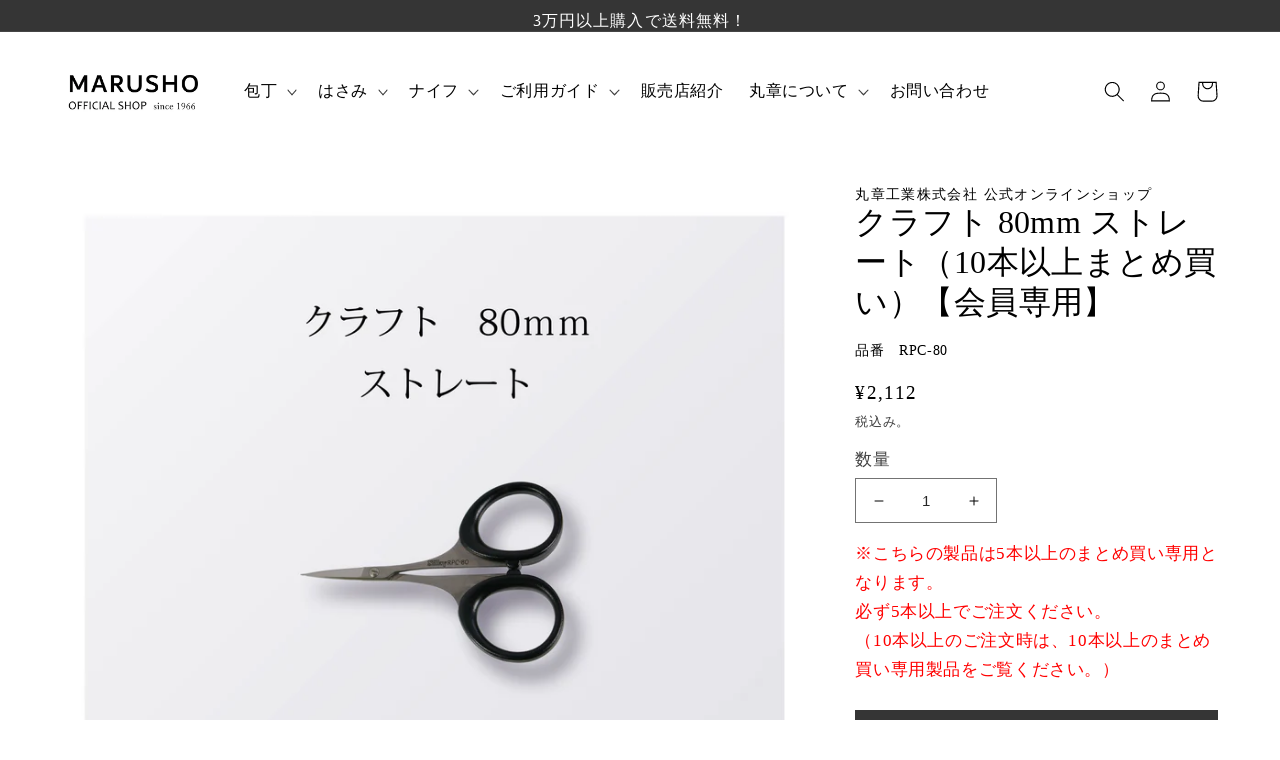

--- FILE ---
content_type: text/css
request_url: https://www.marusho-online.jp/cdn/shop/t/63/assets/style-my.css?v=121792123835160955121685674434
body_size: 4262
content:
/** Shopify CDN: Minification failed

Line 497:0 Unexpected "}"
Line 786:0 Unexpected "}"

**/
* {
/*     outline: green 1px solid; */
}

/* --------------------
          共通 
-----------------------*/

body.gradient {
/*     max-width: 1260px; */
    width: 100%;
    margin: 0 auto;
/*     padding: 0 25px; */
}

main#MainContent {
/*     padding: 0 25px; */
}

/* 検索欄 */

button.search__button.field__button {
    margin-top: 2px;
}

/* お知らせ */

div#shopify-section-template--17114239959358__523766ea-bc91-48ab-af18-207e8b89d8f5 div#section-news-list .container a {
    color: #000;
}

div#shopify-section-template--18173729276222__523766ea-bc91-48ab-af18-207e8b89d8f5 a {
    color: #000;
}

.container .news-list-heading2 a {
    color: black;
}

/* よくある質問 */

.collapsible-content__wrapper.section-template--17114240778558__e676a05f-3141-48c7-9001-a4581d6c243d-padding h3.accordion__title.h4 {
    font-size: 17px;
}

.collapsible-content.collapsible-none-layout.isolate.content-container.content-container--full-width p {
    font-size: 16px;
}

.collapsible-content__wrapper.section-template--18175126110526__e676a05f-3141-48c7-9001-a4581d6c243d-padding h3.accordion__title.h4 {
    font-size: 16px;
}

/* スライダー */

.slideshow__controls.slideshow__controls--top.slider-buttons.no-js-hidden {
    border-style: none;
}

/* カート画面 買い物を続ける */
button.link.button-label {
    width: 200px;
}

/* シリーズ一覧 */

.serease-list-wrap-all img.list1 {
    width: 332px;
    height: auto;
}

/* 全体の幅1200px */

@media screen and (min-width: 768px) {

main#MainContent {
/*     width: 1200px; */
  width: 100%;
    margin: 0 auto;
}

/* メニューの幅 */
  div#MegaMenu-Content-1 {
/*     width: 1200px; */
    margin: 0 auto;
}

/* 会社概要 */
  .page-width.page-width--narrow.section-template--17114240188734__main-padding table {
    width: 800px;
}
  
/* お知らせ */
#section-news-list .news-list {
    width: 750px!important;
}

/*  丸章工業ブランド  */
ul#Slider-template--18333157097790__d73c644d-843f-4c82-b227-94bccd701fa7 .multicolumn-card__image-wrapper.multicolumn-card__image-wrapper--full-width.multicolumn-card-spacing {
    margin-right: 0.5rem;
    margin-left: 0.5rem;
}

ul#Slider-template--18333157097790__d73c644d-843f-4c82-b227-94bccd701fa7 .multicolumn-card__info {
    margin-left: 0.5rem;
    margin-top: 10px;
}

ul#Slider-template--18333157097790__d73c644d-843f-4c82-b227-94bccd701fa7 a.link.animate-arrow {
    padding-top: 210px;
    position: relative;
    width: 369.125px;
    margin-top: -198px;
}


  
/* 期間限定クーポン */
  
ul#Slider-template--18333157097790__94a633cd-da7f-4829-ba2f-1d6d638ae75c .multicolumn-card__info {
    margin-top: -275px;
}
  
ul#Slider-template--18333157097790__94a633cd-da7f-4829-ba2f-1d6d638ae75c a.link.animate-arrow {
    padding-top: 275px;
    margin-bottom: 50px;
    position: relative;
    width: 521px;
}

/* 包丁一覧の画像リンク */
ul#Slider-template--18333157097790__8121862f-7f5e-4941-a5b8-6ed57c18013f a.link.animate-arrow {
    padding-top: 300px;
    position: relative;
    width: 279px;
    margin-top: -283px;
}


/* はさみ一覧の画像リンク */

ul#Slider-template--18333157097790__8f01d6b8-1281-4956-bb15-c0b50f052f0b a.link.animate-arrow {
    padding-top: 300px;
    position: relative;
    width: 283px;
    margin-top: -283px;
}

/* ナイフ一覧の画像リンク */

ul#Slider-template--18333157097790__22e41a9e-cd8a-4e4a-829f-01fe8357ab88 a.link.animate-arrow {
    padding-top: 300px;
    position: relative;
    width: 278px;
    margin-top: -283px;
}

/* 名入れサービスのリンク */
ul#Slider-template--18333157097790__67732f2f-5879-4725-8894-9b16c8ad05c3 a.link.animate-arrow {
    padding-top: 180px;
    position: relative;
    width: 521px;
    margin-top: -161px;
}

/* 当ショップのご紹介 */

ul#Slider-template--18333157097790__2e27603a-e53b-4658-a257-3fde391cfd95 a.link.animate-arrow {
    padding-top: 275px;
    position: relative;
    width: 521px;
    margin-top: -257px;
}
  
}

p.product__text {
    font-size: smaller;
}

.media>*:not(.zoom):not(.deferred-media__poster-button), .media model-viewer {
    display: block;
    max-width: 100%;
    position: absolute;
    top: 0;
    left: 0;
/*     height: auto; */
    width: 100%;
}

/* ヘッダー */

div#MegaMenu-Content-1 {
/*     background: #fafafa; */
}

div#MegaMenu-Content-2 {
/*     background: #FAFAFA; */
}

a.mega-menu__link.mega-menu__link--level-2.link {
    font-weight: bold;
    font-size: 1.6rem;
}

div#MegaMenu-Content-3 {
    padding-left: 188px;
}

ul.mega-menu__list.page-width.mega-menu__list--condensed {
/*     padding-left: 235px; */
}

ul.mega-menu__list.page-width.mega-menu__list--condensed:nth-child(1) {
    flex-direction: column;
}

ul.mega-menu__list.page-width.mega-menu__list--condensed:nth-child(2){
    color: red;
}

ul.mega-menu__list.page-width:nth-child(1) {
    margin: 0 auto;
    display: flex;
    justify-content: center;
}

div#MegaMenu-Content-5 {
    display: flex;
}

.mega-menu__link {
    font-size: 1.4rem !important;
}

ul.mega-menu__list.page-width.mega-menu__list--condensed {
    margin-left: 15%;
/*     margin-left: 12.5%; */
}

div#MegaMenu-Content-2 ul.mega-menu__list.page-width {
    padding-right: 9.7%;
}

div#MegaMenu-Content-3 ul.mega-menu__list.page-width.mega-menu__list--condensed {
    padding-left: 8.8%;
/*     padding-left: 17.5%; */
}

div#MegaMenu-Content-5 ul.mega-menu__list.page-width.mega-menu__list--condensed {
    margin: 0 auto;
    padding-left: 18%;
}

.mega-menu__list {
    gap: 0.4rem 4rem !important;
}

ul.list-menu.list-menu--inline span {
    font-size: 16px;
}

a.mega-menu__link.mega-menu__link--level-2.link {
    font-size: 16px !important;
}

div#MegaMenu-Content-2 li a {
    font-size: 16px !important;
}

ul.mega-menu__list.page-width li a {
    font-size: 16px !important;
}

/* ul.mega-menu__list.page-width {
    justify-content: center;
    display: flex;
} */

/* .header__menu-item{
  color: #fff;
} */

/* 文字色を黒色に */

p {
    color: #000;
}

/* 画像の外枠の線を消す */

.rte img,.image-with-text__media.image-with-text__media--adapt.gradient.color-background-1.global-media-settings.media {
    border-style: none !important; 
}

/* ページの幅 */
/* 2023/2/9三輪修正 */

.page-width--narrow {
    max-width: 100%;
    padding: initial;
/*     width: 1260px; */
    margin: 0 auto;
}

/* 文章の幅 */

p.haba,h2.page-title.h1,div.haba,h1.main-page-title.page-title.h0,h1.collection-hero__title {
    width: 1096px;
    margin: 0 auto 50px auto;
/*     padding: 0 82px; */
    max-width: 100%;
}

h1.main-page-title.page-title.h0,p.itiritu,h2.itiritu,#itiritu{
  margin-left: 50px;
}

section.houhou {
    max-width: 1096px;
}




/*-------------------------------
        TOPページスライダー
----------------------------------*/

button.slideshow__autoplay.slider-button.no-js-hidden {
    display: none;
}

.slideshow__text.banner__box.content-container.content-container--full-width-mobile.color-background-1.gradient.slideshow__text--center.slideshow__text-mobile--center {
    background: rgba(0,0,0,0.3);
}

button.slider-counter__link.slider-counter__link--dots.link {
    display: flex;
    justify-content: center;
}


/*  丸章工業ブランド*/

.multicolumn-card__image-wrapper.multicolumn-card__image-wrapper--full-width.multicolumn-card-spacing .media.media--transparent.media--adapt {
    height: 158.17px;
/*     height: 250px; */
}

li#Slide-template--17114239959358__d73c644d-843f-4c82-b227-94bccd701fa7-1 .multicolumn-card__image-wrapper.multicolumn-card__image-wrapper--full-width.multicolumn-card-spacing,
li#Slide-template--17114239959358__d73c644d-843f-4c82-b227-94bccd701fa7-2 .multicolumn-card__image-wrapper.multicolumn-card__image-wrapper--full-width.multicolumn-card-spacing, 
li#Slide-template--17114239959358__d73c644d-843f-4c82-b227-94bccd701fa7-3 .multicolumn-card__image-wrapper.multicolumn-card__image-wrapper--full-width.multicolumn-card-spacing{
    margin-right: 0;
    margin-left: 0;
}

li#Slide-template--17114239959358__d73c644d-843f-4c82-b227-94bccd701fa7-1 p,
li#Slide-template--17114239959358__d73c644d-843f-4c82-b227-94bccd701fa7-2 p,
li#Slide-template--17114239959358__d73c644d-843f-4c82-b227-94bccd701fa7-3 p{
    margin-top: 20px;
    font-size: 25px;
}

/* ---------------------------------
    期間限定クーポン・まとめ買い
------------------------------------*/

ul#Slider-template--17114239959358__94a633cd-da7f-4829-ba2f-1d6d638ae75c .media.media--transparent.media--adapt {
    height: 250px;
}

/* 丸章のコンセプトページ */

h2.page-title.h1,
h1.collection-hero__title,
h1.title--primary{
    font-weight: 500;
    text-align: center;
}


.page-width.page-width--narrow.section-template--16871779041598__bc7014cd-ab90-47b3-896b-847923432252-padding{
  max-width: 1260px;
  width: 100%;
  margiin: 0 auto;
  padding: 0 25px;
} 

.page-width.page-width--narrow.section-template--16871779041598__bc7014cd-ab90-47b3-896b-847923432252-padding {
    padding-top: 48px;
}
img.seiryu {
    width: 497px !important;
    height: auto !important;
}

/* 丸章のコンセプトのロゴ画像 */
img.img {
    width: 218px !important;
    height: 114px !important;
    margin-right: 50px;
}

.concept-logo {
    display: flex;
    width: 700px;
    margin-right: auto;
    margin-left: auto;
    margin-bottom: 60px;
}

/* .rte img{
   width: 218px;
   height: 114px;
} */

/* 三昧シリーズ */

img.zanmai {
    width: 888px !important;
    height: 444px !important;
}

img.resize {
    width: 630px !important;
    height: auto !important;
}

.flex-wrap {
    display: flex;
    justify-content: center;
}

.flex {
    display: flex;
    flex-direction: column;
}

h1.font-small,span.serif-moji {
    font-size: 3rem;
}

h1 {
    font-size: 3rem;
}

h1.font-small{
  margin-top: 0;
}

a.waku {
    border: 1px solid;
    padding: 10px 180px;
}



p.serif-top {
    padding-top: 25px;
    padding-bottom: 40px;
}

/* 素材 */

img.width-none {
    width: initial !important;
}

.flex-wrap-sozai{
    display: flex;
    justify-content: space-between;
    min-width: 1150px;
    margin: 0 auto;
}

.page-width.page-width--narrow.section-template--16928905331006__main-padding {
    max-width: 1096px;
    margin-right: auto;
    margin-left: auto;
}

h1.main-page-title.page-title.h0 {
    font-size: 4rem;
    font-weight: 500;
    text-align: center;
    margin-right: auto;
    margin-left: auto;
}
/*     text-align: center; */
}

/* 朱雀シリーズ */

img.no-width {
/*     max-width: 482px !important; */
    height: auto !important;
}

.flex-wrap {
    display: flex;
    justify-content: space-between;
    max-width: 1000px;
    margin: 0 auto;
}

img.senyou {
width: 100%;
    height: 312px !important;
}

.shishin__spec__wrap {
    display: flex;
    flex-direction: column;
}

td {
    border-bottom: 1px solid;
    padding: 10px;
}

table {
    border-collapse: collapse;
}

a.waku2{
    border: 1px solid;
    padding: 10px 30px;
}

div#kotira {
    border: 1px solid;
    padding: 10px 30px;
    max-width: 300px;
    margin: 0 auto;
}


/*  包丁一覧  */
h1.collection-hero__title {
    padding-top: 48px;
    font-size: 4rem;
    /* padding-left: 0; */
    text-align: center;
}

/* リンクの下線 */
a {
    text-decoration: none;
}

/* MUCSTAナイフ */

ul#Slider-template--16870198935870__02320b43-89b6-42b0-8bee-47347ba3cad9 {
    text-align: center;
}

a.link.animate-arrow {
/*     border: 1px solid  #000;
    padding: 0 35px; */
}

.multicolumn-card.content-container {
    background: #fff !important;
}

.collection-hero__description.rte {
    text-align: center;
    margin: 0 auto;
}

/* Silkyはさみ */
span.serif-moji-three {
    font-size: 2.7rem;
}

p#silky {
    margin-top: 0;
}

  /* 包丁の名入れ */

.flex-colum {
    display: flex;
    flex-direction: column;
}

.flex-nomi {
    display: flex;
    justify-content: space-between;
}

.naire-iti-all {
    margin: 0 auto;
    display: flex;
    justify-content: center;
    padding-right: 95px;
}

img#mihon {
    height: 100%;
    padding-top: 100px;
}

.houhou {
    margin: 0 auto;
    display: flex;
    flex-direction: column;
}

ul#Slider-template--17114240713022__1b36f2d1-7dcd-40f3-b57a-f87356e5a60d .multicolumn-card__image-wrapper.multicolumn-card__image-wrapper--full-width.multicolumn-card-spacing, 
ul#Slider-template--17114240713022__98ffb0c1-366e-4c74-9351-111403b55e66 .multicolumn-card__image-wrapper.multicolumn-card__image-wrapper--full-width.multicolumn-card-spacing {
    margin-left: 0rem;
}

/* フォントの表 */
ul#Slider-template--17114240713022__e28e4152-702a-459a-a83d-7616150c4f70 .multicolumn-card__image-wrapper.multicolumn-card__image-wrapper--full-width.multicolumn-card-spacing {
    margin: 0;
}
  

@media screen and (min-width: 768px) {
ul#Slider-template--17114240713022__ffa6ac89-91fa-45ee-a871-e5878d83439a, 
  ul#Slider-template--17114240713022__1b36f2d1-7dcd-40f3-b57a-f87356e5a60d, 
  ul#Slider-template--17114240713022__6102669f-930c-47db-9199-bd190c41e0fe, 
  ul#Slider-template--17114240713022__10829217-4b87-4915-8317-8723cae9bbef, 
  section#shopify-section-template--17114240713022__98ffb0c1-366e-4c74-9351-111403b55e66 ul#Slider-template--17114240713022__98ffb0c1-366e-4c74-9351-111403b55e66 {
    width: 756px;
    margin: 0 auto;
}

div#Banner-template--17114240713022__2db113dd-54bb-4855-85ee-894056fa432f, div#Banner-template--17114240713022__8c1a95f8-2de5-41f9-8ed3-7bef4a122099 {
    width: 1000px;
/*  height: 400px;
    min-height: initial; */
    margin: 0 auto;
}

/* 包丁（三昧）   */
ul#Slider-template--17114240713022__ffa6ac89-91fa-45ee-a871-e5878d83439a .multicolumn-card__image-wrapper.multicolumn-card__image-wrapper--full-width.multicolumn-card-spacing {
    padding-top: 0;
}
  
}

/* 工場見学 */

.saidai {
    display: flex;
    justify-content: center;
}

a.kankou-bt {
    border: 1px solid #a9a9a9;
    padding: 10px 40px;
    background: #353535;
    color: #fff !important;
    background: #a9a9a9;
}

div#kankou {
    justify-content: space-around;
}

.contact__button {
    text-align: center;
}

/* 会社概要 */

div#hyou {
}

table#hyou2 {
    margin-right: 50px;
}

img.gaikan {
    margin-top: 80px;
}

img#sentar {
    padding-top: 16px;
}

div#access {
    max-width: 1000px;
    margin: 0 auto;
    margin-top: 80px;
}

td.hyou-width {
    width: 350px;
}

div#honsya,div#showroom {
    width: 210px;
    margin-left: 20px;
}

iframe {
    height: 350px;
    margin-top: 50px;
    width: 100%;
}

.google-map {
    text-align: center;
    margin-top: 20px;
}

/* ギフト */

img.knife-gift {
    height: auto;
    object-fit: cover;
    max-height: 400px;
    object-position: 50% 79%;
}

img.hasami-gift {
    height: auto;
    object-fit: cover;
    max-height: 400px;
    object-position: 50% 79%;
}

img.houchou-gift{
    height: auto;
    object-fit: cover;
    max-height: 400px;
    object-position: 50% 40%;
}


/* シリーズ一覧 */
.col-lg-3.col-md-6.col.knosp img {
    width: 400px;
}

.serease-list-wrap,
.serease-list-wrap2,
.serease-list-wrap3,
.serease-list-wrap4,
.serease-list-wrap5 {
    display: flex;
}

.serease-list-3 {
    visibility: hidden;
}



/* 文字サイズ */

h1.font-small {
    margin-top: 0;
    font-size: 2.5rem;
}

/* レビュー機能 */

a.jdgm-link {
    display: none;
}

span.jdgm-rev__author {
    color: #000;
}

select.jdgm-sort-dropdown option {
    color: #000;
}

/* .jdgm-sort-dropdown-wrapper .jdgm-sort-dropdown, .jdgm-sort-dropdown-wrapper .jdgm-sort-dropdown-arrow {
    color: initial;
/*     color: var(--jdgm-primary-color); */
/*   color: #000; */
} */

b.jdgm-rev__title {
    font-size: 20.2px !important;
}

/* 商品ページ */

select.required {
    font-size: 15px;
/*  font-family: var(--font-body-style); */
    font-family: "New York", Iowan Old Style, Apple Garamond, Baskerville, Times New Roman, Droid Serif, Times, Source Serif Pro, serif, Apple Color Emoji, Segoe UI Emoji, Segoe UI Symbol;
    padding: 4px;
}

slider-component#GalleryThumbnails-template--17114241597758__main {
    margin-top: -60px;
}

.thumbnail-slider .thumbnail-list.slider {
    padding-bottom: 30px !important;
}

.thumbnail[aria-current] {
    box-shadow:initial !important;
    border-color: initial !important;
}

.thumbnail-list {
    flex-wrap: wrap;
    grid-gap: 1.1rem;
}

.quantity {
    min-height: calc((var(--inputs-border-width) * 2) + 3.5rem);
}

button.quantity__button.no-js-hidden {
    height: 5px;
}

input#Quantity-template--17114241597758__main {
    height: 45px;
}

button.thumbnail.global-media-settings.global-media-settings--no-shadow.thumbnail--wide,
button.thumbnail.global-media-settings.global-media-settings--no-shadow.thumbnail--narrow {
    border: 1px solid #eee !important;
}

span.product__media-icon.motion-reduce.quick-add-hidden {
    position: absolute;
    right: 3%;
    left: auto;
    top: 3%;
}

button#ModalClose-template--17114241597758__main {
    height: auto;
}


/* SNSアイコン */
.footer-block__newsletter {
    position: relative;
}

span.social-links {
    margin-top: -29%;
    margin-left: 65.6%;
    width: 160px;
    height: 60px;
}


span.shopify-social-icon-facebook-rounded:hover {
    opacity: 0.85;
}

span.shopify-social-icon-twitter-rounded:hover {
    opacity: 0.85;
}

span.shopify-social-icon-instagram-rounded:hover {
    opacity: 0.85;
}

span.shopify-social-icon-youtube-rounded:hover {
    opacity: 0.85;
}

/* メール登録 */
.grecaptcha-logo {
    display: none;
}

.grecaptcha-badge {
    box-shadow: initial !important;
}

input.shopify-challenge__button.btn {
    margin-top: 100px;
}

/* フッター */
footer.footer.color-background-1.gradient.section-footer-padding{
  background: #353535;
  color: #fff;
}

.footer-block__details-content.rte p {
    color: #fff;
}

a.link.link--text.list-menu__item.list-menu__item--link,input#NewsletterForm--footer {
    color: #fff;
}

a.link.link--text.list-menu__item.list-menu__item--link {
    font-size: 1.5rem;
}



/* レビューメール */
.jm-footer {
    display: none;
}


/* 商品ページ　名入れのON・OFF */

body {
  background: #333;
}

article {
/*   width: 250px; */
  height: auto;
  margin: 0 auto;
/*   display: flex; */
  align-items: center;
  justify-content: space-between;
}

button {
  display: block;
  width: 100px;
  height: 30px;
  margin: 20px auto;
  color: #333;
  border: 0;
  box-shadow: 0;
  background-color: #fff;
  cursor: pointer;
}

#box {
  width: 250px;
  height: 250px;
  line-height: 250px;
  color: #fff;
  font-size: 1.5em;
  text-align: center;
  background-image: linear-gradient(to right, #9e8ffe 0%, #71caff 100%);
}

.active {
  display: block !important;
}

button.quantity__button.no-js-hidden {
    height: 5px;
}

.slider.slider--mobile {
    display: flex;
/*     align-items: center; */
}


/* プライバシーポリシー */
.page-width.page-width--narrow.section-template--18175125619006__main-padding {
    color: #000!important;
}

.page-width.page-width--narrow.section-template--18175125619006__main-padding td {
    color: #000!important;
}

/* Zanmai LP用ページ 20230602　三輪 */

section#shopify-section-template--19230602428734__a5e86bf2-bf18-4b96-9873-00af83019131 {
    display: none;
}

section#shopify-section-template--19230602428734__37c3379d-1a26-49e5-9006-a9febd663ebe .card__information h3 {
  font-size: 16px;
}

.zanmai_explanation {
  font-size: 15px;
}



@media screen and (max-width: 1000px){

.flex-wrap {
    flex-direction: column;
}

img.senyou {
    width: 1000px!important;
    height: auto !important;
}

/* ＠フッター */
.footer__content-top.page-width {
    text-align: center;
}

.footer__content-top.page-width .list-menu__item {
    display: flex;
    justify-content: center;
}

  .footer__localization:empty+.footer__column {
    /* padding-top: 10.5rem !important; */
}

span.social-links {
    /* margin-top: -29%; */
    /* margin-left: 65.6%; */
    margin-right: auto;
    margin-left: auto;
    width: 160px;
    height: 60px;
    margin-top: -135px;
}

/* .product__media.media.media--transparent.gradient.global-media-settings img {
    height: 220px;
    width: 100%;
} */

/* ul#Slider-Gallery-template--17114241597758__main {
    height: 300px;
    width: auto;
} */
 
}

/* -------------------------------
            768px以上
---------------------------------*/

@media screen and (min-width: 768px) {

ul.footer__list-social.list-unstyled.list-social {
    justify-content: flex-end;
    margin-right: 17%;
}

.package {
    justify-content: center;
    display: flex;
}

.package img {
    width: 55%;
}

section#shopify-section-template--17114239959358__2e27603a-e53b-4658-a257-3fde391cfd95 .multicolumn-card__image-wrapper.multicolumn-card__image-wrapper--full-width.multicolumn-card-spacing .media.media--transparent.media--adapt {
    height: 300px;
    width: auto;
}

article.article-template header.page-width.page-width--narrow, .article-template__social-sharing.page-width.page-width--narrow, .article-template__content.page-width.page-width--narrow.rte {
    width: 1096px;
}

/* インスタの幅 */
  
#insta-feed {
    width: 1110px!important;
}

div#insta-feed {
    margin-bottom: 30px;
}

/* リキャプチャー */
  
.shopify-challenge__container form {
    position: relative;
    z-index: 1000!important;
}

ul#Slider-template--18175125356862__d73c644d-843f-4c82-b227-94bccd701fa7 .multicolumn-card__info {
    margin-left: 2.5rem;
    margin-right: 2.5rem;
    margin-top: 1rem;
}

/* ブログ */
section#shopify-section-template--18333156671806__main {
/*     padding: 0 5rem; */
    width: 1096px;
    margin: 0 auto;
}

/* よくある質問 */
h3.accordion__title.h4 {
    font-size: 16px;
}

/* 検索画面 */
predictive-search.search-modal__form {
    margin-left: auto;
}
  
}

--- FILE ---
content_type: text/css
request_url: https://www.marusho-online.jp/cdn/shop/t/63/assets/style-media-my.css?v=74073522641808918841680500131
body_size: 1056
content:
@media screen and (min-width: 768px) and (max-width: 1024px){.collection-hero__text-wrapper{width:100%}#section-news-list .news-list{width:600px!important}.rte{max-width:100%}div#insta-feed{max-width:95%}section#shopify-section-template--18333156671806__main{max-width:90%!important}p#name-example2{max-width:100%!important}.access-flex-wrap{flex-direction:column;justify-content:space-evenly}ul#Slider-template--18333157097790__94a633cd-da7f-4829-ba2f-1d6d638ae75c a.link.animate-arrow{padding-top:345px;margin-bottom:50px;position:relative;width:663px;margin-top:-50px}ul#Slider-template--18333157097790__d73c644d-843f-4c82-b227-94bccd701fa7 a.link.animate-arrow{padding-top:350px;position:relative;width:704.5px;margin-top:-333px}ul#Slider-template--18333157097790__8121862f-7f5e-4941-a5b8-6ed57c18013f a.link.animate-arrow,ul#Slider-template--18333157097790__8f01d6b8-1281-4956-bb15-c0b50f052f0b a.link.animate-arrow,ul#Slider-template--18333157097790__22e41a9e-cd8a-4e4a-829f-01fe8357ab88 a.link.animate-arrow{padding-top:370px;position:relative;width:352px;margin-top:-353px}ul#Slider-template--18333157097790__67732f2f-5879-4725-8894-9b16c8ad05c3 a.link.animate-arrow{padding-top:206px;position:relative;width:663px;margin-top:-187px}ul#Slider-template--18333157097790__2e27603a-e53b-4658-a257-3fde391cfd95 a.link.animate-arrow{padding-top:345px;position:relative;width:663px;margin-top:-327px}}@media screen and (min-width: 768px) and (max-width: 819px){ul#Slider-template--18333157097790__d73c644d-843f-4c82-b227-94bccd701fa7 a.link.animate-arrow{padding-top:330px;position:relative;width:663px;margin-top:-315px;margin-left:-5px}ul#Slider-template--18333157097790__d73c644d-843f-4c82-b227-94bccd701fa7 p{margin-left:-5px}ul#Slider-template--18333157097790__8121862f-7f5e-4941-a5b8-6ed57c18013f a.link.animate-arrow,ul#Slider-template--18333157097790__8f01d6b8-1281-4956-bb15-c0b50f052f0b a.link.animate-arrow,ul#Slider-template--18333157097790__22e41a9e-cd8a-4e4a-829f-01fe8357ab88 a.link.animate-arrow{padding-top:350px;position:relative;width:327px;margin-top:-333px}ul#Slider-template--18333157097790__67732f2f-5879-4725-8894-9b16c8ad05c3 a.link.animate-arrow{padding-top:206px;position:relative;width:663px;margin-top:-187px}ul#Slider-template--18333157097790__2e27603a-e53b-4658-a257-3fde391cfd95 a.link.animate-arrow{padding-top:345px;position:relative;width:663px;margin-top:-327px}}@media screen and (max-width: 767px){p.announcement-bar__message.center.h5{white-space:nowrap}article{width:250px;height:auto;margin:0 auto;display:flex;align-items:center;justify-content:space-between}.multicolumn-list:not(.slider){padding-left:25px!important;padding-right:25px!important}slideshow-component.slider-mobile-gutter.page-width{padding-right:0;padding-left:0}#section-news-list .container{padding:35px 0;margin-right:25px;margin-left:25px}p.announcement-bar__message.center.h5{font-size:14px!important}div#shopify-section-template--18175125356862__523766ea-bc91-48ab-af18-207e8b89d8f5 ul.news-list{width:320px}nav.menu-drawer__navigation{padding-top:.5rem;padding-bottom:.5rem}summary.menu-drawer__menu-item.list-menu__item.link.link--text.focus-inset,a.menu-drawer__menu-item.list-menu__item.link.link--text.focus-inset{font-size:1.6rem}ul.list.list-social.list-unstyled{margin-top:0}.menu-drawer__utility-links{padding-top:0!important;padding-bottom:0!important}.multicolumn-card__image-wrapper.multicolumn-card__image-wrapper--full-width.multicolumn-card-spacing .media.media--transparent.media--adapt{height:130.17px}ul#Slider-template--18333157097790__d73c644d-843f-4c82-b227-94bccd701fa7 .multicolumn-card__info{margin-bottom:20px}span.dot{margin:0 auto}.slideshow__media.banner__media.media{height:20rem!important}ul.news-list li.news-list-item a,.news-list-heading2 a{color:#000}.banner__box{padding:4rem .5rem!important}.slideshow__text-wrapper.banner__content.banner__content--middle-center.page-width.banner--desktop-transparent{min-height:20rem}.slideshow__control-wrapper{display:flex;width:300px}ul#Slider-template--18333157097790__94a633cd-da7f-4829-ba2f-1d6d638ae75c a.link.animate-arrow{padding-top:175px;position:relative;width:325px;margin-top:-158px}ul#Slider-template--18333157097790__d73c644d-843f-4c82-b227-94bccd701fa7 a.link.animate-arrow{padding-top:180px;position:relative;width:325px;margin-top:-163px}ul#Slider-template--18333157097790__8121862f-7f5e-4941-a5b8-6ed57c18013f a.link.animate-arrow,ul#Slider-template--18333157097790__8f01d6b8-1281-4956-bb15-c0b50f052f0b a.link.animate-arrow,ul#Slider-template--18333157097790__22e41a9e-cd8a-4e4a-829f-01fe8357ab88 a.link.animate-arrow{padding-top:170px;position:relative;width:152px;margin-top:-153px}ul#Slider-template--18333157097790__67732f2f-5879-4725-8894-9b16c8ad05c3 a.link.animate-arrow{padding-top:150px;position:relative;width:325px;margin-top:-130px}ul#Slider-template--18333157097790__2e27603a-e53b-4658-a257-3fde391cfd95 a.link.animate-arrow{padding-top:180px;position:relative;width:325px;margin-top:-160px}a.link.underlined-link.large-up-hide{white-space:nowrap}.slider-buttons.no-js-hidden.medium-hide{margin-top:0;position:relative;z-index:1}.slider-buttons.no-js-hidden.medium-hide{height:30px;margin-bottom:30px}a.link.underlined-link.large-up-hide{position:absolute;bottom:0;left:50%;transform:translate(-50%)}a.link.underlined-link.large-up-hide{display:inline-flex;justify-content:center;align-items:center;border:0;padding:0 3rem;cursor:pointer;font:inherit;font-size:1.5rem;text-decoration:none;color:rgb(var(--color-button-text));transition:box-shadow var(--duration-short) ease;-webkit-appearance:none;appearance:none;background-color:rgba(var(--color-button),var(--alpha-button-background));height:50px}span.jdgm-prev-badge__text{font-size:12px}section#shopify-section-template--18333156671806__main h1.article-template__title{font-size:25px}.main-blog.page-width.section-template--18333156671806__main-padding h3.card__heading.h2{font-size:20px}.main-blog.page-width.section-template--18333156671806__main-padding p.article-card__excerpt.rte-width{font-size:15px}section#shopify-section-template--18333156671806__main article.article-template{display:initial}section#shopify-section-template--18333156671806__main{padding:0 1.5rem}.article-template__back.element-margin-top.center{margin-top:0}.article-template__content.page-width.page-width--narrow.rte{margin-bottom:0}.blog-articles__article.article h3.card__heading.h2{font-size:20px}.collapsible-content__wrapper.section-template--17114240778558__e676a05f-3141-48c7-9001-a4581d6c243d-padding .collapsible-content-wrapper-narrow{padding-right:0;padding-left:0}iframe{height:250px}h3.accordion__title.h4{font-size:16px}td.center-media,p.center-media{text-align:center}#insta-feed .instafeed-container{width:32%!important;padding-top:32%!important}#insta-feed{width:93%!important;margin-top:20px!important}.haba.specified-commercial td,.haba.specified-commercial th{display:block!important}.page-width.page-width--narrow.section-template--18333158310206__bc7014cd-ab90-47b3-896b-847923432252-padding td{display:block}.page-width.page-width--narrow.section-template--18333158310206__bc7014cd-ab90-47b3-896b-847923432252-padding td:nth-of-type(odd){text-align:center}predictive-search.search-modal__form{width:90%}}@media screen and (min-width: 390px) and (max-width: 414px){ul#Slider-template--18333157097790__94a633cd-da7f-4829-ba2f-1d6d638ae75c a.link.animate-arrow{padding-top:195px;position:relative;width:340px;margin-top:-178px}ul#Slider-template--18333157097790__d73c644d-843f-4c82-b227-94bccd701fa7 a.link.animate-arrow{padding-top:180px;position:relative;width:340px;margin-top:-170px}ul#Slider-template--18333157097790__8121862f-7f5e-4941-a5b8-6ed57c18013f a.link.animate-arrow,ul#Slider-template--18333157097790__8f01d6b8-1281-4956-bb15-c0b50f052f0b a.link.animate-arrow,ul#Slider-template--18333157097790__22e41a9e-cd8a-4e4a-829f-01fe8357ab88 a.link.animate-arrow{padding-top:180px;position:relative;width:159px;margin-top:-163px}ul#Slider-template--18333157097790__67732f2f-5879-4725-8894-9b16c8ad05c3 a.link.animate-arrow{padding-top:150px;position:relative;width:340px;margin-top:-130px}ul#Slider-template--18333157097790__2e27603a-e53b-4658-a257-3fde391cfd95 a.link.animate-arrow{padding-top:180px;position:relative;width:340px;margin-top:-168px}}@media screen and (min-width: 413px) and (max-width: 414px){ul#Slider-template--18333157097790__94a633cd-da7f-4829-ba2f-1d6d638ae75c a.link.animate-arrow{padding-top:195px;position:relative;width:364px;margin-top:-178px}ul#Slider-template--18333157097790__d73c644d-843f-4c82-b227-94bccd701fa7 a.link.animate-arrow{padding-top:185px;position:relative;width:364px;margin-top:-180px}ul#Slider-template--18333157097790__8121862f-7f5e-4941-a5b8-6ed57c18013f a.link.animate-arrow,ul#Slider-template--18333157097790__8f01d6b8-1281-4956-bb15-c0b50f052f0b a.link.animate-arrow,ul#Slider-template--18333157097790__22e41a9e-cd8a-4e4a-829f-01fe8357ab88 a.link.animate-arrow{padding-top:180px;position:relative;width:171px;margin-top:-172px}ul#Slider-template--18333157097790__67732f2f-5879-4725-8894-9b16c8ad05c3 a.link.animate-arrow{padding-top:150px;position:relative;width:364px;margin-top:-130px}ul#Slider-template--18333157097790__2e27603a-e53b-4658-a257-3fde391cfd95 a.link.animate-arrow{padding-top:190px;position:relative;width:364px;margin-top:-180px}}@media screen and (max-width: 360px){ul#Slider-template--18333157097790__94a633cd-da7f-4829-ba2f-1d6d638ae75c a.link.animate-arrow{padding-top:175px;position:relative;width:310px;margin-top:-153px}ul#Slider-template--18333157097790__d73c644d-843f-4c82-b227-94bccd701fa7 a.link.animate-arrow{padding-top:165px;position:relative;width:310px;margin-top:-158px}ul#Slider-template--18333157097790__8121862f-7f5e-4941-a5b8-6ed57c18013f a.link.animate-arrow,ul#Slider-template--18333157097790__8f01d6b8-1281-4956-bb15-c0b50f052f0b a.link.animate-arrow,ul#Slider-template--18333157097790__22e41a9e-cd8a-4e4a-829f-01fe8357ab88 a.link.animate-arrow{padding-top:150px;position:relative;width:145px;margin-top:-145px}ul#Slider-template--18333157097790__67732f2f-5879-4725-8894-9b16c8ad05c3 a.link.animate-arrow{padding-top:150px;position:relative;width:310px;margin-top:-130px}ul#Slider-template--18333157097790__2e27603a-e53b-4658-a257-3fde391cfd95 a.link.animate-arrow{padding-top:170px;position:relative;width:310px;margin-top:-153px}}
/*# sourceMappingURL=/cdn/shop/t/63/assets/style-media-my.css.map?v=74073522641808918841680500131 */


--- FILE ---
content_type: text/css
request_url: https://www.marusho-online.jp/cdn/shop/t/63/assets/style-news-list-my.css?v=141338792039485162371679552395
body_size: -430
content:
div#section-news-list{display:flex;justify-content:center}.news-list-heading2,.news-list-heading h2{text-align:center}ul.news-list{list-style:none}li.news-list-item a:visited,.news-list-heading2 a:visited,li.news-list-item a{color:#000}@media screen and (max-width: 767px){.news-list-title{max-width:250px}ul.news-list{padding-left:initial}section#shopify-section-template--17114239959358__2e27603a-e53b-4658-a257-3fde391cfd95 .multicolumn-card__image-wrapper.multicolumn-card__image-wrapper--full-width.multicolumn-card-spacing .media.media--transparent.media--adapt{height:130px;width:auto}}
/*# sourceMappingURL=/cdn/shop/t/63/assets/style-news-list-my.css.map?v=141338792039485162371679552395 */


--- FILE ---
content_type: text/css
request_url: https://www.marusho-online.jp/cdn/shop/t/63/assets/style-naire-my.css?v=111641476945651872961679530254
body_size: -470
content:
li#Slide-template--17114240713022__6102669f-930c-47db-9199-bd190c41e0fe-1 .multicolumn-card.content-container,li#Slide-template--17114240713022__10829217-4b87-4915-8317-8723cae9bbef-1 .multicolumn-card.content-container{display:flex;flex-direction:column-reverse}li#Slide-template--17114240713022__6102669f-930c-47db-9199-bd190c41e0fe-2 .media.media--transparent.media--adapt{height:340px;width:auto}li#Slide-template--17114240713022__10829217-4b87-4915-8317-8723cae9bbef-2 .media.media--transparent.media--adapt{height:500px}.multicolumn-card__info{padding:0rem!important}@media screen and (max-width: 768px){.multicolumn-card-spacing{margin-left:0rem!important;margin-right:0rem!important}li#Slide-template--17591681515838__6102669f-930c-47db-9199-bd190c41e0fe-2 .media.media--transparent.media--adapt{height:250px}li#Slide-template--17591681515838__10829217-4b87-4915-8317-8723cae9bbef-2 .media.media--transparent.media--adapt{height:510px}}
/*# sourceMappingURL=/cdn/shop/t/63/assets/style-naire-my.css.map?v=111641476945651872961679530254 */


--- FILE ---
content_type: text/css
request_url: https://www.marusho-online.jp/cdn/shop/t/63/assets/style-header-my.css?v=181245690636551999161679899384
body_size: -488
content:
.announcement-bar.color-inverse.gradient{background:#353535;border:none}.announcement-bar.color-background-1.gradient{border:none}sticky-header.header-wrapper.color-background-1.gradient.header-wrapper--border-bottom{border:none}div#shopify-section-announcement-bar{margin-top:0}.announcement-bar.color-inverse.gradient:nth-of-type(2){padding-bottom:1rem}p.announcement-bar__message.center.h5{font-size:16px;padding-bottom:0}nav.header__inline-menu span{color:#000}@media screen and (min-width: 768px){ul.mega-menu__list.page-width ul.list-unstyled li:nth-of-type(1){display:none}}
/*# sourceMappingURL=/cdn/shop/t/63/assets/style-header-my.css.map?v=181245690636551999161679899384 */


--- FILE ---
content_type: text/css
request_url: https://www.marusho-online.jp/cdn/shop/t/63/assets/style-product-my.css?v=134358479227385960261679838957
body_size: -300
content:
summary h2.h4.accordion__title{font-size:14px}ul.grid.product-grid.grid--3-col-desktop.grid--2-col-tablet-down .card__information a{font-size:16px}.card.card--standard.card--media .card__content .card__information{margin-left:15px;padding-top:5px}div#ProductInfo-template--18127028355390__main p.line-item-property__field,div#ProductInfo-template--17245020029246__main p.line-item-property__field{width:200px}.product__media.media.media--transparent.gradient.global-media-settings{border-style:none}.product__info-wrapper.grid__item p.line-item-property__field{width:200px}.name-red{color:red}@media screen and (min-width: 768px){ul#Slider-Gallery-template--18333158801726__main li:nth-of-type(1){display:block}}
/*# sourceMappingURL=/cdn/shop/t/63/assets/style-product-my.css.map?v=134358479227385960261679838957 */


--- FILE ---
content_type: text/css
request_url: https://www.marusho-online.jp/cdn/shop/t/63/assets/style-product-media-my.css?v=31932181048338301551679530254
body_size: -627
content:
@media screen and (max-width: 767px){
  .product__title {
      font-size: 2.5rem;
  }

  img.global-media-settings.global-media-settings--no-shadow.active {
    width: 150%;
}

.product-media-modal__toggle {
    height: 42px;
}

slider-component#GalleryThumbnails-template--17114241597758__main {
    margin-top: -30px;
}

slider-component#GalleryThumbnails-template--18175126995262__main {
    margin-top: -50px;
}

input#お名前 {
    display: block;
}
  
}

--- FILE ---
content_type: text/css
request_url: https://www.marusho-online.jp/cdn/shop/t/63/assets/style-footer-my.css?v=4702133613161474321679530254
body_size: -736
content:
h2.footer-block__heading{font-size:15.75px}.footer__copyright.caption{font-size:16px}
/*# sourceMappingURL=/cdn/shop/t/63/assets/style-footer-my.css.map?v=4702133613161474321679530254 */


--- FILE ---
content_type: text/javascript
request_url: https://www.marusho-online.jp/cdn/shop/t/63/assets/name-in-on-off.js?v=141744563933143241351679530254
body_size: -577
content:
let switchBtn=document.getElementsByTagName("button")[0],box=document.getElementById("box"),changeElement=el=>{el.style.display==""?el.style.display="none":el.style.display=""};switchBtn.addEventListener("click",()=>{changeElement(box)},!1);
//# sourceMappingURL=/cdn/shop/t/63/assets/name-in-on-off.js.map?v=141744563933143241351679530254


--- FILE ---
content_type: text/javascript
request_url: https://www.marusho-online.jp/cdn/shop/t/63/assets/new.js?v=90740381348957477011679530254
body_size: -376
content:
$(function(){let checkNaire=function(){$('input[name="\u540D\u5165\u308C\u306E\u9078\u629E"]:checked').val()=="\u540D\u5165\u308C\u7121\u3057"?($('select[name="properties[\u540D\u5165\u308C\u306E\u30D5\u30A9\u30F3\u30C8\u306E\u9078\u629E]"]').parents("div").eq(0).hide(),$('input[name="properties[\u304A\u540D\u524D]').parents("div").eq(0).hide(),$('select[name="properties[\u540D\u5165\u308C\u306E\u30D5\u30A9\u30F3\u30C8\u306E\u9078\u629E]"]').prop("disabled",!0),$('input[name="properties[\u304A\u540D\u524D]').prop("disabled",!0)):($('select[name="properties[\u540D\u5165\u308C\u306E\u30D5\u30A9\u30F3\u30C8\u306E\u9078\u629E]"]').parents("div").eq(0).show(),$('input[name="properties[\u304A\u540D\u524D]').parents("div").eq(0).show(),$('select[name="properties[\u540D\u5165\u308C\u306E\u30D5\u30A9\u30F3\u30C8\u306E\u9078\u629E]"]').prop("disabled",!1),$('input[name="properties[\u304A\u540D\u524D]').prop("disabled",!1))};checkNaire(),$('input[name="\u540D\u5165\u308C\u306E\u9078\u629E"]').click(function(){checkNaire()})});
//# sourceMappingURL=/cdn/shop/t/63/assets/new.js.map?v=90740381348957477011679530254
